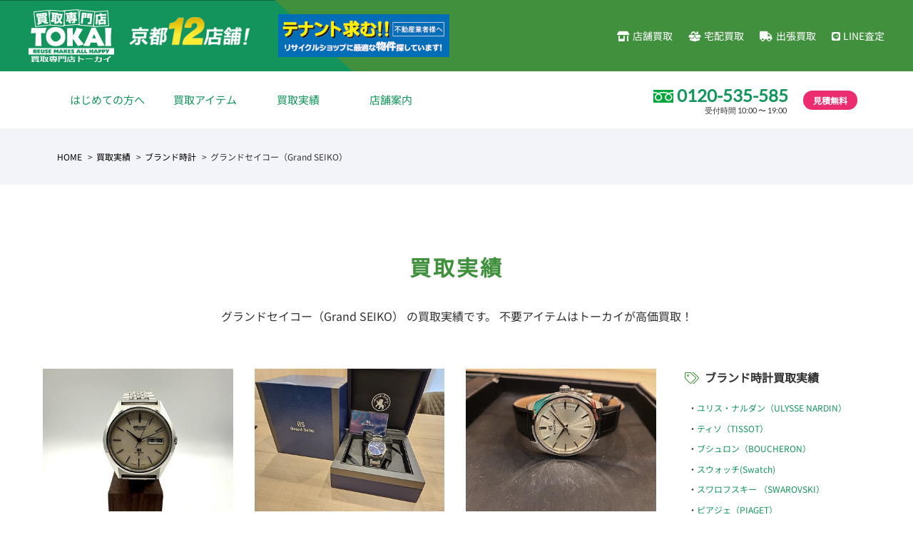

--- FILE ---
content_type: text/html; charset=UTF-8
request_url: https://www.tokai-kaitori.com/result_cat/grandseiko/
body_size: 10759
content:
<!DOCTYPE html>
<html lang="ja">

<head>

  <!-- Google tag (gtag.js) -->
  <script async src="https://www.googletagmanager.com/gtag/js?id=G-HTFQEP4SHS"></script>
  <script>
    window.dataLayer = window.dataLayer || [];

    function gtag() {
      dataLayer.push(arguments);
    }
    gtag('js', new Date());

    gtag('config', 'G-HTFQEP4SHS');
  </script>

  <!-- Google tag (gtag.js) -->
  <script async src="https://www.googletagmanager.com/gtag/js?id=UA-12895597-3"></script>
  <script>
    window.dataLayer = window.dataLayer || [];

    function gtag() {
      dataLayer.push(arguments);
    }
    gtag('js', new Date());

    gtag('config', 'UA-12895597-3');
  </script>

  <!--xserver-->
  <meta charset="utf-8">

      <meta name="viewport" content="width=1280, maximum-scale=1, user-scalable=yes">
  
  <title>グランドセイコー（Grand SEIKO） | 金・貴金属 プラチナ ブランド品の高価買取 京都NO.1のトーカイ</title>
<meta name='robots' content='max-image-preview:large' />
<link rel="alternate" type="application/rss+xml" title="金・貴金属 プラチナ ブランド品の高価買取 京都NO.1のトーカイ &raquo; グランドセイコー（Grand SEIKO） カテゴリー のフィード" href="https://www.tokai-kaitori.com/result_cat/grandseiko/feed/" />

<!-- SEO SIMPLE PACK 3.6.2 -->
<meta name="robots" content="noindex">
<meta name="description" content="カテゴリー「グランドセイコー（Grand SEIKO）」の一覧ページです。">
<meta name="keywords" content="無料査定,金券,チケット,買取,販売,金,プラチナ,ダイヤモンド,ブランド,衣類,スマホ,カメラ,きもの,腕時計,お酒,工具,ジュエリー,コスメ,香水,骨董,外貨,記念硬貨,年賀状,年賀ハガキ,京都,トーカイ">
<link rel="canonical" href="https://www.tokai-kaitori.com/result_cat/grandseiko/">
<meta property="og:locale" content="ja_JP">
<meta property="og:type" content="website">
<meta property="og:image" content="https://www.tokai-kaitori.com/wordpress/wp-content/uploads/2019/12/ogp.jpg">
<meta property="og:title" content="グランドセイコー（Grand SEIKO） | 金・貴金属 プラチナ ブランド品の高価買取 京都NO.1のトーカイ">
<meta property="og:description" content="カテゴリー「グランドセイコー（Grand SEIKO）」の一覧ページです。">
<meta property="og:url" content="https://www.tokai-kaitori.com/result_cat/grandseiko/">
<meta property="og:site_name" content="金・貴金属 プラチナ ブランド品の高価買取 京都NO.1のトーカイ">
<meta property="fb:app_id" content="158409674229179">
<meta name="twitter:card" content="summary_large_image">
<meta name="twitter:site" content="@tokai_kaitori">
<!-- / SEO SIMPLE PACK -->

<style id='wp-img-auto-sizes-contain-inline-css' type='text/css'>
img:is([sizes=auto i],[sizes^="auto," i]){contain-intrinsic-size:3000px 1500px}
/*# sourceURL=wp-img-auto-sizes-contain-inline-css */
</style>
<style id='wp-block-library-inline-css' type='text/css'>
:root{--wp-block-synced-color:#7a00df;--wp-block-synced-color--rgb:122,0,223;--wp-bound-block-color:var(--wp-block-synced-color);--wp-editor-canvas-background:#ddd;--wp-admin-theme-color:#007cba;--wp-admin-theme-color--rgb:0,124,186;--wp-admin-theme-color-darker-10:#006ba1;--wp-admin-theme-color-darker-10--rgb:0,107,160.5;--wp-admin-theme-color-darker-20:#005a87;--wp-admin-theme-color-darker-20--rgb:0,90,135;--wp-admin-border-width-focus:2px}@media (min-resolution:192dpi){:root{--wp-admin-border-width-focus:1.5px}}.wp-element-button{cursor:pointer}:root .has-very-light-gray-background-color{background-color:#eee}:root .has-very-dark-gray-background-color{background-color:#313131}:root .has-very-light-gray-color{color:#eee}:root .has-very-dark-gray-color{color:#313131}:root .has-vivid-green-cyan-to-vivid-cyan-blue-gradient-background{background:linear-gradient(135deg,#00d084,#0693e3)}:root .has-purple-crush-gradient-background{background:linear-gradient(135deg,#34e2e4,#4721fb 50%,#ab1dfe)}:root .has-hazy-dawn-gradient-background{background:linear-gradient(135deg,#faaca8,#dad0ec)}:root .has-subdued-olive-gradient-background{background:linear-gradient(135deg,#fafae1,#67a671)}:root .has-atomic-cream-gradient-background{background:linear-gradient(135deg,#fdd79a,#004a59)}:root .has-nightshade-gradient-background{background:linear-gradient(135deg,#330968,#31cdcf)}:root .has-midnight-gradient-background{background:linear-gradient(135deg,#020381,#2874fc)}:root{--wp--preset--font-size--normal:16px;--wp--preset--font-size--huge:42px}.has-regular-font-size{font-size:1em}.has-larger-font-size{font-size:2.625em}.has-normal-font-size{font-size:var(--wp--preset--font-size--normal)}.has-huge-font-size{font-size:var(--wp--preset--font-size--huge)}.has-text-align-center{text-align:center}.has-text-align-left{text-align:left}.has-text-align-right{text-align:right}.has-fit-text{white-space:nowrap!important}#end-resizable-editor-section{display:none}.aligncenter{clear:both}.items-justified-left{justify-content:flex-start}.items-justified-center{justify-content:center}.items-justified-right{justify-content:flex-end}.items-justified-space-between{justify-content:space-between}.screen-reader-text{border:0;clip-path:inset(50%);height:1px;margin:-1px;overflow:hidden;padding:0;position:absolute;width:1px;word-wrap:normal!important}.screen-reader-text:focus{background-color:#ddd;clip-path:none;color:#444;display:block;font-size:1em;height:auto;left:5px;line-height:normal;padding:15px 23px 14px;text-decoration:none;top:5px;width:auto;z-index:100000}html :where(.has-border-color){border-style:solid}html :where([style*=border-top-color]){border-top-style:solid}html :where([style*=border-right-color]){border-right-style:solid}html :where([style*=border-bottom-color]){border-bottom-style:solid}html :where([style*=border-left-color]){border-left-style:solid}html :where([style*=border-width]){border-style:solid}html :where([style*=border-top-width]){border-top-style:solid}html :where([style*=border-right-width]){border-right-style:solid}html :where([style*=border-bottom-width]){border-bottom-style:solid}html :where([style*=border-left-width]){border-left-style:solid}html :where(img[class*=wp-image-]){height:auto;max-width:100%}:where(figure){margin:0 0 1em}html :where(.is-position-sticky){--wp-admin--admin-bar--position-offset:var(--wp-admin--admin-bar--height,0px)}@media screen and (max-width:600px){html :where(.is-position-sticky){--wp-admin--admin-bar--position-offset:0px}}
.has-text-align-justify{text-align:justify;}

/*# sourceURL=wp-block-library-inline-css */
</style>
<style id='classic-theme-styles-inline-css' type='text/css'>
/*! This file is auto-generated */
.wp-block-button__link{color:#fff;background-color:#32373c;border-radius:9999px;box-shadow:none;text-decoration:none;padding:calc(.667em + 2px) calc(1.333em + 2px);font-size:1.125em}.wp-block-file__button{background:#32373c;color:#fff;text-decoration:none}
/*# sourceURL=/wp-includes/css/classic-themes.min.css */
</style>
<link rel='stylesheet' id='jetpack_css-css' href='https://www.tokai-kaitori.com/wordpress/wp-content/plugins/jetpack/css/jetpack.css?ver=9.8.3' type='text/css' media='all' />
<script type="text/javascript" src="https://www.tokai-kaitori.com/wordpress/wp-includes/js/jquery/jquery.min.js?ver=3.7.1" id="jquery-core-js"></script>
<script type="text/javascript" src="https://www.tokai-kaitori.com/wordpress/wp-includes/js/jquery/jquery-migrate.min.js?ver=3.4.1" id="jquery-migrate-js"></script>
<link rel="https://api.w.org/" href="https://www.tokai-kaitori.com/wp-json/" /><link rel="EditURI" type="application/rsd+xml" title="RSD" href="https://www.tokai-kaitori.com/wordpress/xmlrpc.php?rsd" />
<style type='text/css'>img#wpstats{display:none}</style>
		
  <script>
    FontAwesomeConfig = {
      searchPseudoElements: true
    };
  </script>
  <link rel="stylesheet" href="/css/all.min.css" crossorigin="anonymous">
  <link rel="shortcut icon" href="/favicon.ico">
  <link rel="stylesheet" href="/css/style.css?0119042">
  <link rel="stylesheet" href="/css/jquery.fancybox.min.css">
  <link rel="stylesheet" href="/css/slick.css">
  <script src="https://code.jquery.com/jquery-3.3.1.min.js" integrity="sha256-FgpCb/KJQlLNfOu91ta32o/NMZxltwRo8QtmkMRdAu8=" crossorigin="anonymous"></script>
  </head>

      <body id="result">
                <div class="l-wrapper">
            <header class="l-header">
              <a class="hamburger" href="#">
                <span></span>
                <span></span>
                <span></span>
              </a>
              <nav class="header__gnav gnav__wrap">
                <div class="sp_menu">
                  <ul class="sp_list_menu">
                    <li><a href="/beginner/">はじめての方へ</a></li>
                    <li>
                      <a href="/item/" class="sp_toggle">買取アイテム</a>
                      <ul>
                        <li><a href="/item/brand/">ブランド品</a></li>
                        <li><a href="/item/brand_accessories/">ブランド財布・小物</a></li>
                        <li><a href="/item/gold/">金・プラチナ</a></li>
                        <li><a href="/item/watch/">ブランド時計</a></li>
                        <li><a href="/item/jewelry/">ジュエリー</a></li>
                        <li><a href="/item/diamond/">ダイヤモンド</a></li>
                        <li><a href="/item/antique/">骨董品</a></li>
                        <li><a href="/item/alcohol/">お酒</a></li>
                        <li><a href="/item/mobile/">スマホ</a></li>
                        <li><a href="/item/camera/">カメラ</a></li>
                        <li><a href="/item/tool/">工具</a></li>
                        <li><a href="/item/coin/">記念硬貨</a></li>
                        <li><a href="/item/cosmetics/">コスメ・香水</a></li>
                        <li><a href="/item/brand_tableware/">ブランド食器</a></li>
                        <li><a href="/item/kimono/">きもの</a></li>
                        <li><a href="/item/ticket/">金券・チケット</a></li>
                      </ul>
                    </li>
                    <li>
                      <a href="/result/" class="sp_toggle">買取実績</a>
                      <ul>
                        <li><a href="/result_cat/brand/">ブランド品</a></li>
                        <li><a href="/result_cat/brand_accessories/">ブランド財布・小物</a></li>
                        <li><a href="/result_cat/gold/">金・プラチナ</a></li>
                        <li><a href="/result_cat/watch/">ブランド時計</a></li>
                        <li><a href="/result_cat/jewelry/">ジュエリー</a></li>
                        <li><a href="/result_cat/diamond/">ダイヤモンド</a></li>
                        <li><a href="/result_cat/antique/">骨董品</a></li>
                        <li><a href="/result_cat/alcohol/">お酒</a></li>
                        <li><a href="/result_cat/mobile/">スマホ</a></li>
                        <li><a href="/result_cat/camera/">カメラ</a></li>
                        <li><a href="/result_cat/tool/">工具</a></li>
                        <li><a href="/result_cat/coin/">記念硬貨</a></li>
                        <li><a href="/result_cat/cosmetics/">コスメ・香水</a></li>
                        <li><a href="/result_cat/brand_tableware/">ブランド食器</a></li>
                        <li><a href="/result_cat/kimono/">きもの</a></li>
                        <li><a href="/result_cat/ticket/">金券・チケット</a></li>
                      </ul>
                    </li>
                    <li>
                      <a href="/shop/" class="sp_toggle">店舗案内</a>
                      <ul class="shop">
                        <li><a href="https://www.tokai-kaitori.com/shop/shijokawaramachi-kaitori/">買取専門店TOKAI 四条河原町店</a></li>
                        <li><a href="https://www.tokai-kaitori.com/shop/aeonmall-kitaoji-kaitori/">買取専門店TOKAI イオンモール北大路店</a></li>
                        <li><a href="https://www.tokai-kaitori.com/shop/rokujizo/">六地蔵店</a></li>
                        <li><a href="https://www.tokai-kaitori.com/shop/rakuseine/">ラクセーヌ店</a></li>
                        <li><a href="https://www.tokai-kaitori.com/shop/shijo-kawaramachi/">四条河原町店（チケット専門店）</a></li>
                        <li><a href="https://www.tokai-kaitori.com/shop/sanjo-kawaramachi/">三条河原町店（チケット専門店）</a></li>
                        <li><a href="https://www.tokai-kaitori.com/shop/kyoto-station/">京都駅前店</a></li>
                        <li><a href="https://www.tokai-kaitori.com/shop/kyoto-tower/">京都タワー前店</a></li>
                        <li><a href="https://www.tokai-kaitori.com/shop/avanti/">アバンティ店</a></li>
                        <li><a href="https://www.tokai-kaitori.com/shop/yamashina/">山科駅前店</a></li>
                        <li><a href="https://www.tokai-kaitori.com/shop/enmachi/">円町店</a></li>
                        <li><a href="https://www.tokai-kaitori.com/shop/aeonmall-kitaoji/">イオンモール北大路店（チケット専門店）</a></li>
                      </ul>
                    </li>
                  </ul>
                  <ul class="sp_icon_menu">
                    <li><a href="/buy-shop/"><i class="fas fa-store-alt"></i>店舗買取</a></li>
                    <li><a href="/buy-delivery/"><i class="fas fa-box-full"></i>宅配買取</a></li>
                    <li><a href="/buy-home/"><i class="fas fa-truck"></i>出張買取</a></li>
                    <!-- <li><a href="/buy-mail/"><i class="fas fa-envelope"></i>メール査定</a></li> -->
                    <li><a href="/buy-line/"><i class="fab fa-line"></i>LINE査定</a></li>
                  </ul>
                </div>
              </nav>
              <div class="container-fluid">
                <div class="row header__gwrap">
                  <div class="header__logo"><a href="/"><img src="/images/header_logo.svg" alt="金・貴金属 プラチナ ブランド品の高価買取 京都NO.1のトーカイ"></a></div>
                  <!--<h1 class="header__description">貴金属・ブランド品・時計・高価買取</h1>-->
                  <div class="header__result"><img src="/images/header_result.png" alt="金・貴金属 プラチナ ブランド品の高価買取 京都NO.1のトーカイ"></div>
                  <div class="header__tenant"><a href="https://www.tokai-ticket.co.jp/location/" target="_blank"><img src="/images/header_tenant.png" alt="テナント募集"></a></div>
                  <nav class="header__gnav">
                    <ul>
                      <li><a href="/buy-shop/"><i class="fas fa-store-alt"></i>店舗買取</a></li>
                      <li><a href="/buy-delivery/"><i class="fas fa-box-full"></i>宅配買取</a></li>
                      <li><a href="/buy-home/"><i class="fas fa-truck"></i>出張買取</a></li>
                      <!-- <li><a href="/buy-mail/"><i class="fas fa-envelope"></i>メール査定</a></li> -->
                      <li><a href="/buy-line/"><i class="fab fa-line"></i>LINE査定</a></li>
                    </ul>
                  </nav>
                </div>
              </div>
              <div class="container">
                <div class="row header__swrap">
                  <nav class="header__snav">
                    <ul class="menu">
                      <li><a href="/beginner/">はじめての方へ</a></li>
                      <li class="menu__child">
                        <a href="/item/">買取アイテム</a>
                        <ul>
                          <li><a href="/item/brand/">ブランド品</a></li>
                          <li><a href="/item/brand_accessories/">ブランド財布・小物</a></li>
                          <li><a href="/item/gold/">金・プラチナ</a></li>
                          <li><a href="/item/watch/">ブランド時計</a></li>
                          <li><a href="/item/jewelry/">ジュエリー</a></li>
                          <li><a href="/item/diamond/">ダイヤモンド</a></li>
                          <li><a href="/item/antique/">骨董品</a></li>
                          <li><a href="/item/alcohol/">お酒</a></li>
                          <li><a href="/item/mobile/">スマホ</a></li>
                          <li><a href="/item/camera/">カメラ</a></li>
                          <li><a href="/item/tool/">工具</a></li>
                          <li><a href="/item/coin/">記念硬貨</a></li>
                          <li><a href="/item/cosmetics/">コスメ・香水</a></li>
                          <li><a href="/item/brand_tableware/">ブランド食器</a></li>
                          <li><a href="/item/kimono/">きもの</a></li>
                          <li><a href="/item/ticket/">金券・チケット</a></li>
                        </ul>
                      </li>
                      <li class="menu__child">
                        <a href="/result/">買取実績</a>
                        <ul>
                          <li><a href="/result_cat/brand/">ブランド品</a></li>
                          <li><a href="/result_cat/brand_accessories/">ブランド財布・小物</a></li>
                          <li><a href="/result_cat/gold/">金・プラチナ</a></li>
                          <li><a href="/result_cat/watch/">ブランド時計</a></li>
                          <li><a href="/result_cat/jewelry/">ジュエリー</a></li>
                          <li><a href="/result_cat/diamond/">ダイヤモンド</a></li>
                          <li><a href="/result_cat/antique/">骨董品</a></li>
                          <li><a href="/result_cat/alcohol/">お酒</a></li>
                          <li><a href="/result_cat/mobile/">スマホ</a></li>
                          <li><a href="/result_cat/camera/">カメラ</a></li>
                          <li><a href="/result_cat/tool/">工具</a></li>
                          <li><a href="/result_cat/coin/">記念硬貨</a></li>
                          <li><a href="/result_cat/cosmetics/">コスメ・香水</a></li>
                          <li><a href="/result_cat/brand_tableware/">ブランド食器</a></li>
                          <li><a href="/result_cat/kimono/">きもの</a></li>
                          <li><a href="/result_cat/ticket/">金券・チケット</a></li>
                        </ul>
                      </li>
                      <li class="menu__child">
                        <a href="/shop/">店舗案内</a>
                        <ul class="shop">
                                                                                                              <li><a href="https://www.tokai-kaitori.com/shop/shijokawaramachi-kaitori/">買取専門店TOKAI 四条河原町店</a></li>
                                                          <li><a href="https://www.tokai-kaitori.com/shop/aeonmall-kitaoji-kaitori/">買取専門店TOKAI イオンモール北大路店</a></li>
                                                          <li><a href="https://www.tokai-kaitori.com/shop/rokujizo/">六地蔵店</a></li>
                                                          <li><a href="https://www.tokai-kaitori.com/shop/rakusai-rakuseinu/">洛西ラクセーヌ店</a></li>
                                                          <li><a href="https://www.tokai-kaitori.com/shop/shijo-kawaramachi/">四条河原町店（チケット専門店）</a></li>
                                                          <li><a href="https://www.tokai-kaitori.com/shop/sanjo-kawaramachi/">三条河原町店（チケット専門店）</a></li>
                                                          <li><a href="https://www.tokai-kaitori.com/shop/kyoto-station/">京都駅前店</a></li>
                                                          <li><a href="https://www.tokai-kaitori.com/shop/kyoto-tower/">京都タワー前店</a></li>
                                                          <li><a href="https://www.tokai-kaitori.com/shop/avanti/">アバンティ店【臨時休業中】</a></li>
                                                          <li><a href="https://www.tokai-kaitori.com/shop/yamashina/">山科駅前店</a></li>
                                                          <li><a href="https://www.tokai-kaitori.com/shop/enmachi/">円町店</a></li>
                                                          <li><a href="https://www.tokai-kaitori.com/shop/aeonmall-kitaoji/">イオンモール北大路店（チケット専門店）</a></li>
                                                                              </ul>
                      </li>
                      <li style="display: none;"><a href="/column/">コラム</a></li>
                    </ul>
                  </nav>

                  <nav class="header__phone">
                    <div class="phone"><img src="/images/freedial.svg" alt="フリーダイヤル"><A href="tel:0120-535-585">0120-535-585</a> <span class="open">受付時間 10:00 〜 19:00</span></div>
                    <div class="estimate">見積無料</div>
                  </nav>

                </div>
              </div>
            </header>

            <!-- Global site tag (gtag.js) - Google Analytics -->
            <script async src="https://www.googletagmanager.com/gtag/js?id=UA-52577376-1"></script>
            <script>
              window.dataLayer = window.dataLayer || [];

              function gtag() {
                dataLayer.push(arguments);
              }
              gtag('js', new Date());

              gtag('config', 'UA-52577376-1');
            </script>

            <!-- header --><nav class="c-topicpath">
  <div class="container">
    <ul>
      <!-- Breadcrumb NavXT 7.5.0 -->
<li class="home"><span typeof="v:Breadcrumb"><a rel="v:url" property="v:title" title="Go to 金・貴金属 プラチナ ブランド品の高価買取 京都NO.1のトーカイ." href="https://www.tokai-kaitori.com" class="home">HOME</a></span></li>
<li class="archive post-result-archive"><span typeof="v:Breadcrumb"><a rel="v:url" property="v:title" title="Go to 買取実績." href="https://www.tokai-kaitori.com/result/">買取実績</a></span></li>
<li class="taxonomy result_cat"><span typeof="v:Breadcrumb"><a rel="v:url" property="v:title" title="Go to the ブランド時計 カテゴリー archives." href="https://www.tokai-kaitori.com/result_cat/watch/">ブランド時計</a></span></li>
<li class="archive taxonomy result_cat current-item"><span typeof="v:Breadcrumb"><span property="v:title">グランドセイコー（Grand SEIKO）</span></span></li>
    </ul>
  </div>
</nav>
<div class="container">
  <div class="row justify-content-center">
    <div class="col-lg-8 u-boxmargin--md">
      <h1 class="c-title--lg u-boxmargin--xs">買取実績</h1>
      <p class="c-lead">
                グランドセイコー（Grand SEIKO）        の買取実績です。
                不要アイテムはトーカイが高価買取！</p>
    </div>
  </div>
</div>
<div class="container">
  <div class="row row-60">
    <div class="col-lg-9 u-boxmargin--lg">
      <div class="row o-resultslist">
                        <div class="col-lg-4 col-6">
          <div class="inner">
            <figure class="photo"> <a href="https://www.tokai-kaitori.com/result/1049523/">
                            <img width="400" height="300" src="https://www.tokai-kaitori.com/wordpress/wp-content/uploads/2025/08/IMG_9414.jpg" class="attachment-600x400 size-600x400 wp-post-image" alt="" decoding="async" loading="lazy" />                            </a> </figure>
            <div class="text">
              <p class="date">
                2025年08月6日              </p>
              <h4><a href="https://www.tokai-kaitori.com/result/1049523/">
                【デッドストックの時計も買取ります】GRANDSEIKO/グランドセイコーのデイデイトをお買取りいたしました【西京区 時計 買取 洛西ラクセーヌ店】                </a></h4>
              <p class="cat"><a href="https://www.tokai-kaitori.com/result_cat/rakusai-rakuseinu/" rel="tag">洛西ラクセーヌ店</a> , <a href="https://www.tokai-kaitori.com/result_cat/shops/" rel="tag">店舗買取実績</a> , <a href="https://www.tokai-kaitori.com/result_cat/watch/" rel="tag">ブランド時計</a> , <a href="https://www.tokai-kaitori.com/result_cat/grandseiko/" rel="tag">グランドセイコー（Grand SEIKO）</a></p>
            </div>
          </div>
        </div>
                <div class="col-lg-4 col-6">
          <div class="inner">
            <figure class="photo"> <a href="https://www.tokai-kaitori.com/result/1045245/">
                            <img width="400" height="300" src="https://www.tokai-kaitori.com/wordpress/wp-content/uploads/2025/02/20250219_135308.jpg" class="attachment-600x400 size-600x400 wp-post-image" alt="" decoding="async" loading="lazy" />                            </a> </figure>
            <div class="text">
              <p class="date">
                2025年02月22日              </p>
              <h4><a href="https://www.tokai-kaitori.com/result/1045245/">
                時計好きのバイヤーが在中！時計のご相談お待ちしています！！Ｇrand Seikoの時計（ヘリテージ コレクション　9Fクオーツ（クォーツ）SBGX265）をお買取りいたしました【伏見新堀川店】                </a></h4>
              <p class="cat"><a href="https://www.tokai-kaitori.com/result_cat/shops/" rel="tag">店舗買取実績</a> , <a href="https://www.tokai-kaitori.com/result_cat/fushimi-shinhorikawa-kaitori/" rel="tag">買取専門店トーカイ 伏見新堀川店</a> , <a href="https://www.tokai-kaitori.com/result_cat/watch/" rel="tag">ブランド時計</a> , <a href="https://www.tokai-kaitori.com/result_cat/grandseiko/" rel="tag">グランドセイコー（Grand SEIKO）</a></p>
            </div>
          </div>
        </div>
                <div class="col-lg-4 col-6">
          <div class="inner">
            <figure class="photo"> <a href="https://www.tokai-kaitori.com/result/1043255/">
                            <img width="400" height="300" src="https://www.tokai-kaitori.com/wordpress/wp-content/uploads/2024/12/20241217_145735.jpg" class="attachment-600x400 size-600x400 wp-post-image" alt="" decoding="async" loading="lazy" />                            </a> </figure>
            <div class="text">
              <p class="date">
                2024年12月17日              </p>
              <h4><a href="https://www.tokai-kaitori.com/result/1043255/">
                Ｇrand Seikoの時計（グランドセイコー　Elegance Collection/エレガンス コレクション　９Ｆクォーツ（クオーツ） SBGX331）をお買取りいたしました【伏見新堀川店】                </a></h4>
              <p class="cat"><a href="https://www.tokai-kaitori.com/result_cat/shops/" rel="tag">店舗買取実績</a> , <a href="https://www.tokai-kaitori.com/result_cat/fushimi-shinhorikawa-kaitori/" rel="tag">買取専門店トーカイ 伏見新堀川店</a> , <a href="https://www.tokai-kaitori.com/result_cat/watch/" rel="tag">ブランド時計</a> , <a href="https://www.tokai-kaitori.com/result_cat/grandseiko/" rel="tag">グランドセイコー（Grand SEIKO）</a></p>
            </div>
          </div>
        </div>
                <div class="col-lg-4 col-6">
          <div class="inner">
            <figure class="photo"> <a href="https://www.tokai-kaitori.com/result/1036939/">
                            <img width="400" height="300" src="https://www.tokai-kaitori.com/wordpress/wp-content/uploads/2024/06/1b9310ded6e80e80946594ee7b52940b.jpg" class="attachment-600x400 size-600x400 wp-post-image" alt="" decoding="async" loading="lazy" />                            </a> </figure>
            <div class="text">
              <p class="date">
                2024年06月24日              </p>
              <h4><a href="https://www.tokai-kaitori.com/result/1036939/">
                グランドセイコー SBGV221をお買取りしました！【イオンモール北大路2階】                </a></h4>
              <p class="cat"><a href="https://www.tokai-kaitori.com/result_cat/aeonmall-kitaoji-kaitori/" rel="tag">買取専門店トーカイ イオンモール北大路店</a> , <a href="https://www.tokai-kaitori.com/result_cat/watch/" rel="tag">ブランド時計</a> , <a href="https://www.tokai-kaitori.com/result_cat/grandseiko/" rel="tag">グランドセイコー（Grand SEIKO）</a></p>
            </div>
          </div>
        </div>
                <div class="col-lg-4 col-6">
          <div class="inner">
            <figure class="photo"> <a href="https://www.tokai-kaitori.com/result/1036222/">
                            <img width="400" height="300" src="https://www.tokai-kaitori.com/wordpress/wp-content/uploads/2024/05/s-DSC_2464.jpg" class="attachment-600x400 size-600x400 wp-post-image" alt="" decoding="async" loading="lazy" />                            </a> </figure>
            <div class="text">
              <p class="date">
                2024年05月23日              </p>
              <h4><a href="https://www.tokai-kaitori.com/result/1036222/">
                グランドセイコー　お買取りしました！【買取専門店TOKAI四条河原町店】                </a></h4>
              <p class="cat"><a href="https://www.tokai-kaitori.com/result_cat/shijokawaramachi-kaitori/" rel="tag">買取専門店トーカイ 四条河原町店</a> , <a href="https://www.tokai-kaitori.com/result_cat/watch/" rel="tag">ブランド時計</a> , <a href="https://www.tokai-kaitori.com/result_cat/grandseiko/" rel="tag">グランドセイコー（Grand SEIKO）</a></p>
            </div>
          </div>
        </div>
                <div class="col-lg-4 col-6">
          <div class="inner">
            <figure class="photo"> <a href="https://www.tokai-kaitori.com/result/1035547/">
                            <img width="400" height="300" src="https://www.tokai-kaitori.com/wordpress/wp-content/uploads/2024/05/IMG_5651.jpg" class="attachment-600x400 size-600x400 wp-post-image" alt="" decoding="async" loading="lazy" />                            </a> </figure>
            <div class="text">
              <p class="date">
                2024年05月5日              </p>
              <h4><a href="https://www.tokai-kaitori.com/result/1035547/">
                Grand Seiko/グランドセイコーのヘリテージコレクション/SBGP009をお売り頂きました【ラクセーヌ店】                </a></h4>
              <p class="cat"><a href="https://www.tokai-kaitori.com/result_cat/shops/" rel="tag">店舗買取実績</a> , <a href="https://www.tokai-kaitori.com/result_cat/rakusai-rakuseinu/" rel="tag">洛西ラクセーヌ店</a> , <a href="https://www.tokai-kaitori.com/result_cat/watch/" rel="tag">ブランド時計</a> , <a href="https://www.tokai-kaitori.com/result_cat/grandseiko/" rel="tag">グランドセイコー（Grand SEIKO）</a></p>
            </div>
          </div>
        </div>
                <div class="col-lg-4 col-6">
          <div class="inner">
            <figure class="photo"> <a href="https://www.tokai-kaitori.com/result/1029568/">
                            <img width="400" height="300" src="https://www.tokai-kaitori.com/wordpress/wp-content/uploads/2023/10/20231005_162248.jpg" class="attachment-600x400 size-600x400 wp-post-image" alt="" decoding="async" loading="lazy" />                            </a> </figure>
            <div class="text">
              <p class="date">
                2023年10月14日              </p>
              <h4><a href="https://www.tokai-kaitori.com/result/1029568/">
                グランドセイコーの時計をお売りいただきました！【京都駅前店】                </a></h4>
              <p class="cat"><a href="https://www.tokai-kaitori.com/result_cat/watch/" rel="tag">ブランド時計</a> , <a href="https://www.tokai-kaitori.com/result_cat/kyoto-station/" rel="tag">京都駅前店</a> , <a href="https://www.tokai-kaitori.com/result_cat/grandseiko/" rel="tag">グランドセイコー（Grand SEIKO）</a></p>
            </div>
          </div>
        </div>
                <div class="col-lg-4 col-6">
          <div class="inner">
            <figure class="photo"> <a href="https://www.tokai-kaitori.com/result/1014784/">
                            <img width="400" height="300" src="https://www.tokai-kaitori.com/wordpress/wp-content/uploads/2021/10/IMG_3251.jpg" class="attachment-600x400 size-600x400 wp-post-image" alt="" decoding="async" loading="lazy" />                            </a> </figure>
            <div class="text">
              <p class="date">
                2021年10月19日              </p>
              <h4><a href="https://www.tokai-kaitori.com/result/1014784/">
                グランドセイコーの買取はお任せください！【円町店】                </a></h4>
              <p class="cat"><a href="https://www.tokai-kaitori.com/result_cat/watch/" rel="tag">ブランド時計</a> , <a href="https://www.tokai-kaitori.com/result_cat/grandseiko/" rel="tag">グランドセイコー（Grand SEIKO）</a> , <a href="https://www.tokai-kaitori.com/result_cat/enmachi/" rel="tag">円町店</a></p>
            </div>
          </div>
        </div>
                <div class="col-lg-4 col-6">
          <div class="inner">
            <figure class="photo"> <a href="https://www.tokai-kaitori.com/result/1012682/">
                            <img width="400" height="300" src="https://www.tokai-kaitori.com/wordpress/wp-content/uploads/2021/07/IMG_7852.jpg" class="attachment-600x400 size-600x400 wp-post-image" alt="スプリングドライブ" decoding="async" loading="lazy" />                            </a> </figure>
            <div class="text">
              <p class="date">
                2021年07月19日              </p>
              <h4><a href="https://www.tokai-kaitori.com/result/1012682/">
                グランドセイコー スプリングドライブ 高価買取中！【山科駅前店】                </a></h4>
              <p class="cat"><a href="https://www.tokai-kaitori.com/result_cat/watch/" rel="tag">ブランド時計</a> , <a href="https://www.tokai-kaitori.com/result_cat/grandseiko/" rel="tag">グランドセイコー（Grand SEIKO）</a> , <a href="https://www.tokai-kaitori.com/result_cat/yamashina/" rel="tag">山科駅前店</a></p>
            </div>
          </div>
        </div>
                <div class="col-lg-4 col-6">
          <div class="inner">
            <figure class="photo"> <a href="https://www.tokai-kaitori.com/result/1006000/">
                            <img width="400" height="300" src="https://www.tokai-kaitori.com/wordpress/wp-content/uploads/2020/10/s-sp.jpg" class="attachment-600x400 size-600x400 wp-post-image" alt="" decoding="async" loading="lazy" />                            </a> </figure>
            <div class="text">
              <p class="date">
                2021年01月3日              </p>
              <h4><a href="https://www.tokai-kaitori.com/result/1006000/">
                グランドセイコー　スプリングドライブを売却したい！という方、お見積りだけでも大歓迎です！　三条河原町店                </a></h4>
              <p class="cat"><a href="https://www.tokai-kaitori.com/result_cat/watch/" rel="tag">ブランド時計</a> , <a href="https://www.tokai-kaitori.com/result_cat/sanjo-kawaramachi/" rel="tag">三条河原町店</a> , <a href="https://www.tokai-kaitori.com/result_cat/grandseiko/" rel="tag">グランドセイコー（Grand SEIKO）</a></p>
            </div>
          </div>
        </div>
                <div class="col-lg-4 col-6">
          <div class="inner">
            <figure class="photo"> <a href="https://www.tokai-kaitori.com/result/1005456/">
                            <img width="400" height="300" src="https://www.tokai-kaitori.com/wordpress/wp-content/uploads/2020/10/s-20200911_114740.jpg" class="attachment-600x400 size-600x400 wp-post-image" alt="" decoding="async" loading="lazy" />                            </a> </figure>
            <div class="text">
              <p class="date">
                2021年01月1日              </p>
              <h4><a href="https://www.tokai-kaitori.com/result/1005456/">
                グランドセイコーは機械式だけではありません！クォーツ時計の買取価格も今高いです！　三条河原町店                </a></h4>
              <p class="cat"><a href="https://www.tokai-kaitori.com/result_cat/watch/" rel="tag">ブランド時計</a> , <a href="https://www.tokai-kaitori.com/result_cat/sanjo-kawaramachi/" rel="tag">三条河原町店</a> , <a href="https://www.tokai-kaitori.com/result_cat/grandseiko/" rel="tag">グランドセイコー（Grand SEIKO）</a></p>
            </div>
          </div>
        </div>
                <div class="col-lg-4 col-6">
          <div class="inner">
            <figure class="photo"> <a href="https://www.tokai-kaitori.com/result/1002946/">
                            <img width="400" height="300" src="https://www.tokai-kaitori.com/wordpress/wp-content/uploads/2020/05/IMG_2891.jpg" class="attachment-600x400 size-600x400 wp-post-image" alt="" decoding="async" loading="lazy" />                            </a> </figure>
            <div class="text">
              <p class="date">
                2020年05月12日              </p>
              <h4><a href="https://www.tokai-kaitori.com/result/1002946/">
                ブランド時計は状態が悪くても買い取りできる！？　アバンティ                </a></h4>
              <p class="cat"><a href="https://www.tokai-kaitori.com/result_cat/watch/" rel="tag">ブランド時計</a> , <a href="https://www.tokai-kaitori.com/result_cat/avanti/" rel="tag">アバンティ店</a> , <a href="https://www.tokai-kaitori.com/result_cat/grandseiko/" rel="tag">グランドセイコー（Grand SEIKO）</a> , <a href="https://www.tokai-kaitori.com/result_cat/seiko/" rel="tag">セイコー（SEIKO）</a></p>
            </div>
          </div>
        </div>
                      </div>
      <div class="row">
        <nav class="c-pagination">
          <div class="c-pagination"><span class="current">1</span><a href="https://www.tokai-kaitori.com/result_cat/grandseiko/page/2/" class="numbers">2</a><a class="next" href="https://www.tokai-kaitori.com/result_cat/grandseiko/page/2/"><i class="far fa-chevron-right"></i></a></div>
        </nav>
        <!-- c-pagination --> 
      </div>
    </div>
    <div class="col-lg-3 u-boxmargin--lg">
      <section class="o-submenu">



  <h3><i class="fal fa-tags"></i>ブランド時計買取実績</h3>
<nav>
  <ul>
  	<li class="cat-item cat-item-363"><a href="https://www.tokai-kaitori.com/result_cat/%e3%83%a6%e3%83%aa%e3%82%b9%e3%83%bb%e3%83%8a%e3%83%ab%e3%83%80%e3%83%b3%ef%bc%88ulysse-nardin%ef%bc%89/">ユリス・ナルダン（ULYSSE NARDIN）</a>
</li>
	<li class="cat-item cat-item-369"><a href="https://www.tokai-kaitori.com/result_cat/%e3%83%86%e3%82%a3%e3%82%bd%ef%bc%88tissot%ef%bc%89/">ティソ（TISSOT）</a>
</li>
	<li class="cat-item cat-item-329"><a href="https://www.tokai-kaitori.com/result_cat/%e3%83%96%e3%82%b7%e3%83%a5%e3%83%ad%e3%83%b3%ef%bc%88boucheron%ef%bc%89/">ブシュロン（BOUCHERON）</a>
</li>
	<li class="cat-item cat-item-330"><a href="https://www.tokai-kaitori.com/result_cat/%e3%82%b9%e3%82%a6%e3%82%a9%e3%83%83%e3%83%81swatch/">スウォッチ(Swatch)</a>
</li>
	<li class="cat-item cat-item-353"><a href="https://www.tokai-kaitori.com/result_cat/%e3%82%b9%e3%83%af%e3%83%ad%e3%83%95%e3%82%b9%e3%82%ad%e3%83%bc-%ef%bc%88swarovski%ef%bc%89/">スワロフスキー （SWAROVSKI）</a>
</li>
	<li class="cat-item cat-item-356"><a href="https://www.tokai-kaitori.com/result_cat/%e3%83%94%e3%82%a2%e3%82%b8%e3%82%a7%ef%bc%88piaget%ef%bc%89/">ピアジェ（PIAGET）</a>
</li>
	<li class="cat-item cat-item-357"><a href="https://www.tokai-kaitori.com/result_cat/%e3%82%b8%e3%83%b3sinn/">ジン(Sinn)</a>
</li>
	<li class="cat-item cat-item-358"><a href="https://www.tokai-kaitori.com/result_cat/%e3%83%95%e3%82%a7%e3%83%b3%e3%83%87%e3%82%a3%ef%bc%88fendi%ef%bc%89/">フェンディ（FENDI）</a>
</li>
	<li class="cat-item cat-item-359"><a href="https://www.tokai-kaitori.com/result_cat/%e3%83%96%e3%83%ac%e3%82%b2breguet/">ブレゲ(Breguet)</a>
</li>
	<li class="cat-item cat-item-360"><a href="https://www.tokai-kaitori.com/result_cat/%e3%82%b8%e3%82%a7%e3%83%a9%e3%83%ab%e3%83%89%e3%82%b8%e3%82%a7%e3%83%b3%e3%82%bf%ef%bc%88g/">ジェラルドジェンタ（Gerald Genta）</a>
</li>
	<li class="cat-item cat-item-11"><a href="https://www.tokai-kaitori.com/result_cat/rolex/">ロレックス（ROLEX）</a>
</li>
	<li class="cat-item cat-item-10"><a href="https://www.tokai-kaitori.com/result_cat/omega/">オメガ（OMEGA）</a>
</li>
	<li class="cat-item cat-item-56"><a href="https://www.tokai-kaitori.com/result_cat/tagheuer/">タグ・ホイヤー（TAG Heuer）</a>
</li>
	<li class="cat-item cat-item-63"><a href="https://www.tokai-kaitori.com/result_cat/iwc/">インターナショナル・ウオッチ・カンパニー（IWC）</a>
</li>
	<li class="cat-item cat-item-190 current-cat"><a aria-current="page" href="https://www.tokai-kaitori.com/result_cat/grandseiko/">グランドセイコー（Grand SEIKO）</a>
</li>
	<li class="cat-item cat-item-228"><a href="https://www.tokai-kaitori.com/result_cat/breitling/">ブライトリング（BREITLING）</a>
</li>
	<li class="cat-item cat-item-196"><a href="https://www.tokai-kaitori.com/result_cat/hublot/">ウブロ（HUBLOT）</a>
</li>
	<li class="cat-item cat-item-148"><a href="https://www.tokai-kaitori.com/result_cat/officinepanerai/">オフィチーネ・パネライ（OFFICINE PANERAI）</a>
</li>
	<li class="cat-item cat-item-168"><a href="https://www.tokai-kaitori.com/result_cat/tudor/">チュードル（Tudor）</a>
</li>
	<li class="cat-item cat-item-178"><a href="https://www.tokai-kaitori.com/result_cat/audemarspige/">オーデマ・ピゲ（AUDEMARS PIGUET）</a>
</li>
	<li class="cat-item cat-item-104"><a href="https://www.tokai-kaitori.com/result_cat/patekphilippe/">パテックフィリップ（PATEK PHILIPPE）</a>
</li>
	<li class="cat-item cat-item-128"><a href="https://www.tokai-kaitori.com/result_cat/vacheronconstantin/">ヴァシュロン・コンスタンタン（Vacheron Constantin）</a>
</li>
	<li class="cat-item cat-item-195"><a href="https://www.tokai-kaitori.com/result_cat/franckmuller/">フランク・ミュラー（FRANCK MULLER）</a>
</li>
	<li class="cat-item cat-item-137"><a href="https://www.tokai-kaitori.com/result_cat/chopard-watch/">ショパール（Chopard）</a>
</li>
	<li class="cat-item cat-item-95"><a href="https://www.tokai-kaitori.com/result_cat/frederiqueconstant/">フレデリックコンスタント（FREDERIQUE CONSTANT）</a>
</li>
	<li class="cat-item cat-item-73"><a href="https://www.tokai-kaitori.com/result_cat/jaegerlecoultre/">ジャガールクルト（JAEGER-LECOULTRE）</a>
</li>
	<li class="cat-item cat-item-247"><a href="https://www.tokai-kaitori.com/result_cat/%e3%83%a2%e3%83%b3%e3%83%96%e3%83%a9%e3%83%b3%ef%bc%88montblanc/">モンブラン（MONTBLANC)</a>
</li>
	<li class="cat-item cat-item-241"><a href="https://www.tokai-kaitori.com/result_cat/charriol/">シャリオール（CHARRIOL）</a>
</li>
	<li class="cat-item cat-item-134"><a href="https://www.tokai-kaitori.com/result_cat/girardperregaux/">ジラール・ペルゴ（GIRARD-PERREGAUX）</a>
</li>
	<li class="cat-item cat-item-206"><a href="https://www.tokai-kaitori.com/result_cat/hamilton/">ハミルトン（Hamilton）</a>
</li>
	<li class="cat-item cat-item-176"><a href="https://www.tokai-kaitori.com/result_cat/chanel-watch/">シャネル（CHANEL）</a>
</li>
	<li class="cat-item cat-item-189"><a href="https://www.tokai-kaitori.com/result_cat/longines/">ロンジン（LONGINES）</a>
</li>
	<li class="cat-item cat-item-242"><a href="https://www.tokai-kaitori.com/result_cat/%e3%83%9c%e3%83%bc%e3%83%a0%ef%bc%86%e3%83%a1%e3%83%ab%e3%82%b7%e3%82%a7%ef%bc%88baume%ef%bc%86mercier%ef%bc%89/">ボーム＆メルシェ（BAUME＆MERCIER）</a>
</li>
	<li class="cat-item cat-item-202"><a href="https://www.tokai-kaitori.com/result_cat/edifice/">エディフィス（EDIFICE）</a>
</li>
	<li class="cat-item cat-item-187"><a href="https://www.tokai-kaitori.com/result_cat/ebel/">エベル（EBEL）</a>
</li>
	<li class="cat-item cat-item-213"><a href="https://www.tokai-kaitori.com/result_cat/enicar/">エニカ（ENICAR）</a>
</li>
	<li class="cat-item cat-item-179"><a href="https://www.tokai-kaitori.com/result_cat/campanola/">カンパノラ（CAMPANOLA）</a>
</li>
	<li class="cat-item cat-item-19"><a href="https://www.tokai-kaitori.com/result_cat/cartier-watch/">カルティエ（Cartier）</a>
</li>
	<li class="cat-item cat-item-66"><a href="https://www.tokai-kaitori.com/result_cat/corum/">コルム（CORUM）</a>
</li>
	<li class="cat-item cat-item-49"><a href="https://www.tokai-kaitori.com/result_cat/bvlgari-watch/">ブルガリ（BVLGARI）</a>
</li>
	<li class="cat-item cat-item-311"><a href="https://www.tokai-kaitori.com/result_cat/louisvuitton-watch/">ルイ・ヴィトン（LOUIS VUITTON）</a>
</li>
	<li class="cat-item cat-item-231"><a href="https://www.tokai-kaitori.com/result_cat/gucci-watch/">グッチ（GUCCI）</a>
</li>
	<li class="cat-item cat-item-310"><a href="https://www.tokai-kaitori.com/result_cat/tiffanyco-watch/">ティファニー（TIFFANY&amp;Co）</a>
</li>
	<li class="cat-item cat-item-205"><a href="https://www.tokai-kaitori.com/result_cat/hermes-watch/">エルメス（HERMES）</a>
</li>
	<li class="cat-item cat-item-215"><a href="https://www.tokai-kaitori.com/result_cat/sarcar/">サーカ（SARCAR）</a>
</li>
	<li class="cat-item cat-item-234"><a href="https://www.tokai-kaitori.com/result_cat/blancpain/">ブランパン（BLANCPAIN）</a>
</li>
	<li class="cat-item cat-item-151"><a href="https://www.tokai-kaitori.com/result_cat/gagamilano/">ガガミラノ（GaGaMILANO）</a>
</li>
	<li class="cat-item cat-item-84"><a href="https://www.tokai-kaitori.com/result_cat/ballwatch/">ボール・ウォッチ（BALL Watch）</a>
</li>
	<li class="cat-item cat-item-55"><a href="https://www.tokai-kaitori.com/result_cat/paulsmith-watch/">ポール・スミス(Paul Smith)</a>
</li>
	<li class="cat-item cat-item-233"><a href="https://www.tokai-kaitori.com/result_cat/zeppelin/">ツェッペリン（ZEPPELIN）</a>
</li>
	<li class="cat-item cat-item-57"><a href="https://www.tokai-kaitori.com/result_cat/universalgeneve/">ユニバーサル・ジュネーブ (Universal Genève)</a>
</li>
	<li class="cat-item cat-item-58"><a href="https://www.tokai-kaitori.com/result_cat/seiko/">セイコー（SEIKO）</a>
</li>
	<li class="cat-item cat-item-188"><a href="https://www.tokai-kaitori.com/result_cat/citizen/">シチズン（CITIZEN）</a>
</li>
	<li class="cat-item cat-item-47"><a href="https://www.tokai-kaitori.com/result_cat/gshock/">Gショック（G-SHOCK）</a>
</li>
	<li class="cat-item cat-item-230"><a href="https://www.tokai-kaitori.com/result_cat/casio-watch/">カシオ（CASIO）</a>
</li>
  </ul>
</nav>



  <h3><i class="fal fa-tags"></i>ジャンル別買取実績</h3>
  <nav>
    <ul>
      	<li class="cat-item cat-item-5"><a href="https://www.tokai-kaitori.com/result_cat/brand/">ブランド品</a>
</li>
	<li class="cat-item cat-item-251"><a href="https://www.tokai-kaitori.com/result_cat/brand_accessories/">ブランド財布･小物</a>
</li>
	<li class="cat-item cat-item-12"><a href="https://www.tokai-kaitori.com/result_cat/gold/">金・プラチナ</a>
</li>
	<li class="cat-item cat-item-9 current-cat-parent current-cat-ancestor"><a href="https://www.tokai-kaitori.com/result_cat/watch/">ブランド時計</a>
</li>
	<li class="cat-item cat-item-13"><a href="https://www.tokai-kaitori.com/result_cat/jewelry/">ジュエリー</a>
</li>
	<li class="cat-item cat-item-309"><a href="https://www.tokai-kaitori.com/result_cat/diamond-2/">ダイヤモンド</a>
</li>
	<li class="cat-item cat-item-8"><a href="https://www.tokai-kaitori.com/result_cat/ticket/">金券チケット</a>
</li>
	<li class="cat-item cat-item-14"><a href="https://www.tokai-kaitori.com/result_cat/mobile/">スマホ</a>
</li>
	<li class="cat-item cat-item-86"><a href="https://www.tokai-kaitori.com/result_cat/alcohol/">お酒</a>
</li>
	<li class="cat-item cat-item-87"><a href="https://www.tokai-kaitori.com/result_cat/tool/">工具</a>
</li>
	<li class="cat-item cat-item-88"><a href="https://www.tokai-kaitori.com/result_cat/old_coin/">記念硬貨</a>
</li>
	<li class="cat-item cat-item-227"><a href="https://www.tokai-kaitori.com/result_cat/antique/">骨董品</a>
</li>
	<li class="cat-item cat-item-313"><a href="https://www.tokai-kaitori.com/result_cat/camera/">カメラ</a>
</li>
	<li class="cat-item cat-item-317"><a href="https://www.tokai-kaitori.com/result_cat/brand_tableware/">ブランド食器</a>
</li>
	<li class="cat-item cat-item-318"><a href="https://www.tokai-kaitori.com/result_cat/kimono/">きもの</a>
</li>
	<li class="cat-item cat-item-316"><a href="https://www.tokai-kaitori.com/result_cat/cosmetics/">コスメ・香水</a>
</li>
	<li class="cat-item cat-item-43"><a href="https://www.tokai-kaitori.com/result_cat/others/">その他</a>
</li>
    </ul>
  </nav>
</section>
      <!-- o-submenu --> 
    </div>
  </div>
</div>

<section class="c-buycat__wrap">
	<div class="container">
		<div class="row c-buycat">
			<div class="col-lg-6 col-12">
				<a href="/item/">
					<div class="text">
						<div class="bnr_tit">買取アイテム</div>
						<p>トーカイだからできる買取ジャンルの多さ！<br>様々なジャンルのお品物の買取をしています!</p>
					</div>
					<figure class="photo"><img src="/images/footmenu_buycat.jpg" alt="買取アイテム"></figure>
				</a>
			</div>
			<div class="col-lg-6 col-12">
				<a href="/shop/">
					<div class="text">
						<div class="bnr_tit">店舗一覧</div>
						<p>トーカイは京都を中心に12店舗を展開。<br>全店舗が駅前や駅チカでとても便利です！</p>
					</div>
					<figure class="photo"><img src="/images/footmenu_shop.jpg" alt="店舗一覧"></figure>
				</a>
			</div>
		</div>
	</div>
</section>
<!-- c-buycat__wrap -->

<footer class="l-footer">
	<div class="container">
		<div class="row">
			<div class="col-lg-2 col-6">
				<nav class="footer__nav">
					<p class="ft_list_tit">買取アイテム</p>
					<ul>
						<li><a href="/item/brand/">ブランド品</a></li>
						<li><a href="/item/brand_accessories/">ブランド財布・小物</a></li>
						<li><a href="/item/gold/">金・プラチナ</a></li>
						<li><a href="/item/watch/">ブランド時計</a></li>
						<li><a href="/item/jewelry/">ジュエリー</a></li>
						<li><a href="/item/diamond/">ダイヤモンド</a></li>
						<li><a href="/item/antique/">骨董品</a></li>
						<li><a href="/item/alcohol/">お酒</a></li>
						<li><a href="/item/mobile/">スマートフォン</a></li>
						<li><a href="/item/camera/">カメラ</a></li>
						<li><a href="/item/tool/">工具</a></li>
						<li><a href="/item/coin/">記念硬貨</a></li>
						<li><a href="/item/cosmetics/">コスメ・香水</a></li>
						<li><a href="/item/brand_tableware/">ブランド食器</a></li>
						<li><a href="/item/kimono/">きもの</a></li>
						<li><a href="/item/ticket/">金券・チケット</a></li>
					</ul>
				</nav>
			</div>
			<div class="col-lg-2 col-6">
				<nav class="footer__nav">
					<p class="ft_list_tit">買取実績</p>
					<ul>
						<li><a href="/result/">買取実績一覧</a></li>
					</ul>
					<p class="ft_list_tit">買取ガイド</p>
					<ul>
						<li><a href="/beginner/">はじめての方へ</a></li>
						<li><a href="/buy-shop/">店舗買取</a></li>
						<li><a href="/buy-delivery/">宅配買取</a></li>
						<li><a href="/buy-home/">出張買取</a></li>
						<!-- <li><a href="/buy-mail/">メール査定</a></li> -->
						<li><a href="/buy-line/">LINE査定</a></li>
					</ul>
				</nav>
			</div>
			<div class="col-lg-2 col-6">
				<nav class="footer__nav">
					<p class="ft_list_tit">企業情報</p>
					<ul>
						<li><a href="/company/">会社概要</a></li>
						<li><a href="/shop/">店舗案内</a></li>
						<li style="display: none;"><a href="/column/">コラム</a></li>
						<li><a href="/privacy/">プライバシーポリシー</a></li>
						<li><a href="/sitemap/">サイトマップ</a></li>
						<li><a href="/inquiry/">お問い合わせ</a></li>
					</ul>
				</nav>
			</div>
			<div class="col-lg-3 sp_ft_bg">
				<p class="ft_group_tit">グループ店舗</p>
				<nav class="footer__banner">
					<ul>
						<li>
							<a href="https://www.tokai-ticket.co.jp/" target="_blank">チケットショップトーカイ</a>
							<a href="https://www.tokai-ticket.co.jp/" target="_blank">
								<figure><img src="/images/footer_bnr_tokai.png" alt="チケットショップトーカイ”"></figure>
							</a>
						</li>
						<li>
							<a href="https://tokai-mobile.com/" target="_blank">スマホ買取修理専門店トーカイモバイル</a>
							<a href="https://tokai-mobile.com/" target="_blank">
								<figure><img src="/images/footer_bnr_mobile.png" alt="スマホ買取修理専門店トーカイモバイル”"></figure>
							</a>
						</li>
						<li>
							<a href="https://bigmoon-kyoto.com/" target="_blank">ブランド時計専門店ビッグムーン京都</a>
							<a href="https://bigmoon-kyoto.com/" target="_blank">
								<figure><img src="/images/footer_bnr_bmk.png" alt="ブランド時計専門店ビッグムーン京都”"></figure>
							</a>
						</li>
						<li>
							<a href="https://www.e-bigmoon.com/" target="_blank">◾︎グループ会社◾︎（名古屋市大須）<br>ブランド時計専門店ビッグムーン</a>
							<a href="https://www.e-bigmoon.com/" target="_blank">
								<figure><img src="/images/footer_bnr_bigmoon.png" alt="ブランド時計専門店ビッグムーン"></figure>
							</a>
						</li>
					</ul>
				</nav>
			</div>
			<div class="col-lg-3">
				<div class="footer__copyright">
					<p class="ft_logo"><img src="/images/footer_logo.svg" alt="株式会社トーカイ"></p>
					<p>京都府公安員会許可 第611079610002号<br>
						©TOKAI. All Rights Reserved...</p>
				</div>
				<div class="footer__social">
					<ul>
						<li>
							<a href="https://www.facebook.com/TOKAIKYOTO/" target="_blank"><i class="fab fa-facebook"></i>公式Facebook</a>
						</li>
						<li>
							<a href="https://www.instagram.com/tokai_rokujizo/" target="_blank"><i class="fab fa-instagram "></i>公式Instagram</a>
						</li>
					</ul>
				</div>
			</div>
		</div>
	</div>
</footer>
<!-- l-footer -->


<!--<script src="/js/slick.min.js"></script>-->
<script src="/js/slick.js"></script>
<script src="/js/jquery.fancybox.min.js"></script>
<script src="/js/scripts.js??011904"></script>

<script>
	$(function() {
		$(".sp_toggle").on("click", function() {
			$(this).toggleClass("active");
			$(this).next().toggleClass("active");
			return false;
		})
	})
</script>

</div>
<!-- l-wrapper -->

</body>

</html>

--- FILE ---
content_type: image/svg+xml
request_url: https://www.tokai-kaitori.com/images/header_logo.svg
body_size: 5481
content:
<?xml version="1.0" encoding="UTF-8"?>
<svg id="_レイヤー_1" data-name="レイヤー_1" xmlns="http://www.w3.org/2000/svg" viewBox="0 0 107.99 67.23">
  <defs>
    <style>
      .cls-1 {
        fill: #fff;
      }
    </style>
  </defs>
  <path class="cls-1" d="M8.54,46.54l.47-16.42-5.88.42v-.73c0-.99.07-2.01.21-3.07.07-.99.26-2.06.55-3.22l5.25.21,3.48.07,4.4-.06,5.64-.27c-.38,1.17-.72,2.38-1.03,3.63-.11.42-.24.96-.37,1.63-.15.66-.26,1.24-.36,1.74l-5.11-.2.6,16.26h-7.85Z"/>
  <path class="cls-1" d="M48.6,46.54l.17-5.88.03-4.03-.06-5.37c0-.74-.02-1.55-.07-2.45-.1-2.29-.16-3.84-.16-4.66l7.26-.35.1,4.62.13,4.13h.84c.72-1.45,1.41-2.93,2.07-4.45.59-1.32,1.19-2.87,1.8-4.63l7.82,1.83c-1.01,1.48-1.98,3.02-2.91,4.64-.71,1.25-1.27,2.26-1.7,3.04-.44.8-.82,1.5-1.13,2.11l-.06.34,3.37,4.36,3.94,4.93-7.84,1.99c-.1-.13-.5-.77-1.23-1.92-.52-.82-.97-1.49-1.32-2.02l-3.14-4.59h-.69l-.03,1.54v2.56l.03,2.07c0,.22,0,.57.03,1.05.02.48.03.86.03,1.15h-7.3Z"/>
  <path class="cls-1" d="M82.73,31.7l2.33,5.4-4.84-.5,2.5-4.9ZM76.91,46.7l1.49-4.37,2.18-.08,1.57-.03,1.64.03,2.22.08,1.6,4.37,8.37-.44-11.39-22.74h-5.19c-1.62,3.99-3.27,7.9-4.96,11.71-.57,1.28-1.15,2.55-1.73,3.82-.24.55-.82,1.78-1.75,3.7-.71,1.48-1.29,2.68-1.76,3.63l7.7.31Z"/>
  <path class="cls-1" d="M96.8,46.54l.18-5.78.07-3.72-.1-4.97-.4-8.39h8.26c-.17,1.3-.34,2.61-.5,3.93-.15,1.32-.23,2.51-.23,3.56,0,.62-.03,1.69-.1,3.2-.09,1.51-.13,2.65-.13,3.4l.1,4.28.36,4.49h-3.45s-1.99,0-1.99,0h-2.06Z"/>
  <path class="cls-1" d="M43.3,25.77c-2.15-2.07-5.23-3.1-9.26-3.1-3.75,0-6.68,1.03-8.77,3.1-2.13,2.08-3.19,4.95-3.19,8.61,0,3.86,1.07,6.89,3.22,9.09,2.11,2.2,5.07,3.3,8.87,3.3s6.94-1.05,9.09-3.17c2.13-2.07,3.19-5,3.19-8.78s-1.05-6.97-3.15-9.05ZM40.5,35.59c-.19,1.45-1.06,2.77-2.62,3.96-1.49,1.13-2.96,1.59-4.42,1.37-1.48-.21-2.8-1.09-3.98-2.63-1.14-1.5-1.59-2.99-1.35-4.49.22-1.5,1.09-2.84,2.61-4,1.44-1.09,2.89-1.54,4.35-1.32,1.44.2,2.72,1.05,3.85,2.53,1.2,1.58,1.72,3.11,1.55,4.58Z"/>
  <path class="cls-1" d="M6.84,65.73l.6.58c-.39.21-1.05.42-1.97.61-.8.17-1.46.27-2,.31l-.38-.69c.35-.04.85-.15,1.5-.32s1.2-.33,1.64-.5h-2.13v-3.98h8.81v3.98h-2.59c1.16.26,2.37.46,3.64.61l-.53.89c-.47-.04-1.1-.15-1.89-.33-.89-.2-1.57-.39-2.03-.59l.48-.59h-3.15ZM13.38,61.27H3.63v-1.76h9.75v1.76ZM6.54,60.73v-.63h-1.55v.63h1.55ZM5.63,62.94h5.76v-.57h-5.76v.57ZM5.63,64.01h5.76v-.55h-5.76v.55ZM11.39,64.51h-5.76v.59h5.76v-.59ZM7.79,60.1v.63h1.52v-.63h-1.52ZM12.01,60.73v-.63h-1.47v.63h1.47Z"/>
  <path class="cls-1" d="M14.68,60.23v-.67h6.15v.67h-.97v6.98h-1.45v-1.58c-1.06.23-2.29.45-3.68.63l-.27-1.03c.26-.02.55-.04.88-.07v-4.93h-.65ZM16.75,61.35h1.66v-1.12h-1.66v1.12ZM16.75,63.15h1.66v-1.13h-1.66v1.13ZM18.4,63.82h-1.66v1.19c.62-.07,1.17-.15,1.66-.23v-.97ZM24.85,60.72c-.07,1.54-.37,2.73-.9,3.58-.15.25-.29.46-.41.61.26.21.89.59,1.89,1.16l-.93,1c-.69-.42-1.28-.86-1.78-1.3-.58.51-1.25.96-2,1.34l-.65-.66c.64-.35,1.27-.84,1.88-1.46-.24-.28-.43-.57-.59-.86-.42-.75-.66-1.66-.72-2.73h-.47v-.68h4.68ZM22.67,64.02c.35-.64.56-1.52.64-2.63h-1.56c.05.98.35,1.86.92,2.63Z"/>
  <path class="cls-1" d="M26.04,65.24v-.67h7.14v-.53h-6.42v-3.1h3.61v-.52h-4.23v-.65h4.23v-.58h1.56v.58h4.37v.65h-4.37v.52h3.74v3.1h-.95v.53h1.73v.67h-1.73v1.11c0,.29-.16.51-.49.66-.26.11-.56.17-.92.17h-1.7l-.17-1.04h1.44c.2,0,.31-.08.31-.23v-.68h-4.82c1.25.39,2.05.71,2.41.96l-1.17.91c-.22-.19-.56-.42-1.02-.71-.46-.29-.83-.49-1.1-.61l.57-.55h-2ZM28.26,62.18h2.11v-.59h-2.11v.59ZM30.37,62.74h-2.11v.65h2.11v-.65ZM31.93,62.18h2.23v-.59h-2.23v.59ZM34.16,62.74h-2.23v.65h2.23v-.65Z"/>
  <path class="cls-1" d="M42.09,62.83h-3.01v4.39h-1.47v-7.75h4.48v3.36ZM40.72,60.85v-.76h-1.65v.76h1.65ZM40.72,62.2v-.8h-1.65v.8h1.65ZM47.53,66.32c0,.23-.12.41-.36.55-.24.14-.53.2-.88.2h-1.64l-.26-.98h1.33c.09,0,.17-.02.24-.07.07-.05.11-.11.11-.18v-3.01h-3.11v-3.36h4.57v6.85ZM44.35,60.85h1.73v-.76h-1.73v.76ZM46.08,61.41h-1.73v.8h1.73v-.8Z"/>
  <path class="cls-1" d="M57,66.79h-4.27v.37h-1.52v-3.31h2.66v-2.87h-3.16v1.32c0,.92-.05,1.63-.15,2.15-.24,1.17-.7,2.08-1.4,2.75l-.76-.41c.48-.68.75-1.56.83-2.65.02-.34.03-.84.03-1.52v-2.28h4.31v-1.01h1.53v1.01h4.08v.63h-3.75v1.1h3.58v.67h-3.58v1.1h3.1v3.29h-1.53v-.35ZM52.72,66.1h4.27v-1.57h-4.27v1.57Z"/>
  <path class="cls-1" d="M64.43,67.11h-1.59v-7.64h1.59v2.43c1.55.64,3.39,1.03,5.5,1.17l-.26,1.12c-1.8-.12-3.55-.58-5.24-1.37v4.3Z"/>
  <path class="cls-1" d="M81.25,63.42h-9.2v-.83h9.2v.83Z"/>
  <path class="cls-1" d="M87.43,61.93c-.06.91-.17,1.6-.32,2.07-.24.75-.66,1.38-1.24,1.87-.55.47-1.36.9-2.42,1.29l-.5-.66c.89-.43,1.54-.91,1.97-1.43.38-.46.64-1.05.77-1.75.05-.28.1-.74.14-1.39h-2.3v-.72h2.33v-1.66h1.64c0,.74,0,1.29-.02,1.66h4.93v.31c0,2.04-.16,3.47-.48,4.29-.17.45-.52.76-1.03.93-.42.14-1.01.22-1.78.22-.39,0-.9-.04-1.52-.11l-.47-.05.06-.77c.73.07,1.35.09,1.85.06.41-.02.73-.1.95-.23.22-.13.38-.35.48-.64.22-.68.33-1.78.33-3.29h-3.36Z"/>
  <path class="cls-1" d="M99.27,67.07v-3.72c-1.25.46-2.83.77-4.72.94l-.18-.73c1.51-.17,2.88-.52,4.11-1.05,1.69-.73,2.98-1.7,3.86-2.93l1.61.37c-.92,1.14-1.97,2.04-3.14,2.69v4.43h-1.56Z"/>
  <path class="cls-1" d="M89.88,5.93c-.02-.34-.05-.55-.12-.79l2.52-.18c-.03.23-.03.45,0,.83l.03.46,3.34-.24c.96-.07,1.68-.15,2.15-.25l.17,2.35c-.61,0-1.44.03-2.11.07l-8.61.62c.02.29.04.52.05.67.38,5.3.09,8.1-1.06,10.42-.69-.81-1.2-1.26-2.01-1.77.9-1.94,1.05-3.96.68-9.04-.08-1.14-.15-1.83-.22-2.36.6,0,1.26-.01,2.02-.07l3.21-.23-.04-.49ZM90.9,10.55c-.06-.89-.1-1.25-.18-1.66l2.37-.17c0,.31,0,.54.01,1.04l2.96-.21c.86-.06,1.36-.13,1.72-.2l.16,2.26c-.52,0-1.09,0-1.65.04l-3.04.22.08,1.1,2.66-.19c.69-.05,1.02-.09,1.4-.16-.02.57,0,1.01.05,1.72l.19,2.59c.07.99.14,1.54.24,2.09l-2.43.17-.04-.6-4.73.34.04.58-2.4.17c.03-.45.01-1.11-.05-1.95l-.22-3.07c-.04-.58-.09-.99-.14-1.37.4.02.74,0,1.39-.04l1.8-.13-.19-2.58ZM90.51,16.82l4.73-.34-.11-1.5-4.73.34.11,1.5Z"/>
  <path class="cls-1" d="M68.57,16.2c-.09.96-.11,1.57-.1,2.05l-2.48-.23c.11-.53.2-1.13.28-2.05l.93-10.08c.08-.85.1-1.27.1-1.76.45.09.77.13,1.53.2l3.19.29c.82.08,1.16.09,1.56.08-.07.45-.12.79-.17,1.38l-.33,3.58c-.08.82-.09.98-.09,1.33-.46-.06-.82-.11-1.25-.15l-2.65-.24-.51,5.58ZM69.25,8.88l1.77.16.06-.61-1.77-.16-.06.61ZM69.43,6.85l1.77.16.06-.61-1.77-.16-.06.61ZM79.5,17.02c-.16,1.78-.7,2.09-3.24,1.85-.3-.03-.75-.07-1.26-.13-.02-1.08-.1-1.61-.34-2.35.76.15,1.35.23,2.06.3.4.04.49-.02.52-.29l.46-4.97-2.77-.26c-.46-.04-.92-.07-1.25-.08.04-.27.09-.64.15-1.34l.33-3.58c.05-.53.07-.96.08-1.39.44.09.74.13,1.55.2l3.31.3c.76.07,1.08.08,1.54.08-.09.51-.14.88-.22,1.72l-.91,9.94ZM76.01,9.52l1.84.17.06-.63-1.84-.17-.06.62ZM76.2,7.48l1.84.17.06-.61-1.84-.17-.06.61Z"/>
  <path class="cls-1" d="M48.54,6.78c-.73.05-1.13.09-1.67.2l-.15-2.11c.51.04.91.03,1.75-.03l3.97-.28c-.04-.36-.07-.56-.16-.91l2.46-.18c-.04.34-.04.54-.03.92l4.14-.29c.85-.06,1.23-.1,1.75-.22l.15,2.11c-.49-.03-.97,0-1.7.04l-4.2.3.03.46,3.13-.22c.89-.06,1.19-.1,1.62-.16,0,.51,0,.77.04,1.36l.2,2.79c.04.61.08.87.16,1.35-.4,0-.58,0-1.33.05l.04.5.73-.05c.85-.06,1.24-.1,1.75-.22l.15,2.12c-.55,0-1.12,0-1.7.05l-.79.06.11,1.51c.09,1.28-.52,1.71-2.64,1.86-.26.02-.66.03-1.18.05-.22-.91-.42-1.41-.79-2.06.68.03,1.21.02,1.73-.02.5-.04.59-.09.57-.36l-.06-.82-4.47.32c.77.51,1.34.98,1.99,1.59l-1.79,1.57c-.91-.93-1.48-1.41-2.42-2.05l1.29-1.04-2.06.15c-.56.04-1.1.11-1.67.2l-.15-2.12c.51.04.91.03,1.75-.03l7.4-.53-.04-.5-6.4.46c-.84.06-1.18.1-1.6.16,0-.51,0-.8-.04-1.36l-.2-2.79c-.04-.56-.08-.84-.16-1.35.43,0,.72,0,1.61-.07l2.96-.21-.03-.46-4.03.29ZM50.45,8.61l.04.53,2.26-.16-.04-.53-2.26.16ZM50.58,10.49l.04.56,2.26-.16-.04-.56-2.26.16ZM55.02,8.82l2.43-.17-.04-.53-2.43.17.04.53ZM55.16,10.73l2.43-.17-.04-.56-2.43.17.04.56Z"/>
  <path class="cls-1" d="M34.93,16.82c-.07.89-.09,1.28-.06,1.73l-2.4-.19c.11-.54.17-1.01.23-1.69l.09-1.07c-1.36.31-2.67.55-3.18.64-.37.05-.65.1-.91.19l-.37-2.44c.35,0,.46,0,.99-.04l.62-7.69c-.38-.02-.49-.02-.81-.02l.18-2.26c.47.1.95.17,1.55.22l4.47.36c.7.06,1.07.07,1.58.03l-.07.82c.42.08.62.1,1.09.13l3.78.3c.41.03.89.04,1.33.02-.06.42-.09.61-.16,1.06-.4,2.89-1.22,5.25-2.51,7.34.76,1.11,1.25,1.61,2.4,2.45-.63.76-1.05,1.39-1.52,2.29-1.12-.95-1.69-1.56-2.46-2.67-.99,1.04-1.56,1.49-3.03,2.37-.25-.77-.52-1.39-.82-1.97v.09ZM31.61,13.72c.42-.06.85-.13,1.35-.2l.08-1.01-1.33-.11-.11,1.31ZM31.87,10.48l1.33.11.09-1.08-1.33-.11-.09,1.08ZM32.1,7.54l1.33.11.09-1.11-1.33-.11-.09,1.11ZM34.99,16.15c.99-.49,1.83-1.14,2.57-1.97-.73-1.64-1.1-3.14-1.45-5.84l2-.58-.41-.03c-.78-.06-1.19-.08-1.56-.05l.07-.91c-.12-.03-.27-.04-.46-.05l-.76,9.44ZM38.24,7.77c.23,2.05.41,2.87.87,4.09.67-1.41.93-2.26,1.25-3.92l-2.12-.17Z"/>
  <path class="cls-1" d="M100.25,1.58l-16.23,1.17.02-.24-19.57-1.8-.68,7.35-.57-8.05-19.61,1.4.05.65L26.72.69l-.41,5.13-.56-5.04L6.21,2.95l2.17,19.54,18.54-2.06,17.82,1.43.18-2.2.1,1.35,17.71-1.26-.05.54,19.35,1.78.04.54,19.6-1.41-1.41-19.61ZM26.91,19.51l-1.72.19-16,1.78L7.22,3.76l17.72-1.97.98,8.83.53,4.78.46,4.11h0ZM44.97,7.57l-.49,6.04-.58,7.26-16.06-1.29-1-8.98.72-8.93,16.17,1.3.92.07.68.05-.36,4.47ZM45.86,20.03l-.46-6.41.91-11.35-.93-.07,16.99-1.21.9,12.69.36,5.1-.84.06-16.95,1.21ZM81.71,17.84l-.3,3.24-16.8-1.54-.42-5.87,1.1-11.98,15.36,1.41,2.39.22-.04.4-.78,8.52-.51,5.59ZM82.63,17.85l1.3-14.19,15.47-1.11,1.28,17.78-17.78,1.28-.27-3.76Z"/>
  <path class="cls-1" d="M23.19,6.94c.08.68.13,1,.23,1.36-.35,0-.75.04-1.53.12l-10.22,1.14c-.76.08-1.2.15-1.52.21.01-.43,0-.71-.08-1.38l-.14-1.29c-.08-.7-.12-.97-.24-1.45.42,0,.84-.03,1.74-.13l9.8-1.09c.9-.1,1.34-.16,1.73-.25-.01.45,0,.74.09,1.47l.14,1.29ZM13.57,16.77c-.68.08-1.11.14-1.64.24-.01-.51-.05-1-.15-1.86l-.37-3.36c-.09-.84-.17-1.37-.26-1.82.46-.02.8-.04,1.5-.12l8.24-.92c.84-.09,1.2-.15,1.64-.23,0,.43.04.95.14,1.83l.38,3.45c.1.9.17,1.4.26,1.76-.49,0-.9.04-1.63.12l-.82.09c1.24.34,2.37.41,4.18.32-.37.69-.53,1.08-.82,2.14-1.45-.04-2.3-.16-3.42-.43-.98-.25-1.56-.44-2.41-.86l.92-1-3.73.41,1.21.76c-.72.62-1.26.97-2.3,1.49-.95.46-1.63.72-2.7,1.04-.4-.71-.73-1.15-1.37-1.82,1.7-.37,2.75-.74,3.72-1.31l-.56.06ZM13.63,6.99l-1.48.16.07.67,1.48-.16-.07-.67ZM13.71,11.8l6.72-.75-.05-.46-6.72.75.05.46ZM13.89,13.46l6.72-.75-.05-.46-6.72.75.05.46ZM14.08,15.13l6.72-.75-.05-.47-6.72.75.05.47ZM17.18,6.59l-1.46.16.07.67,1.46-.16-.07-.67ZM20.87,6.86l-.07-.67-1.54.17.07.67,1.54-.17Z"/>
  <g>
    <path class="cls-1" d="M90.59,52.3c-.08-.05-.2-.09-.36-.11h-.1s-.1,0-.1,0h-.1v1h.2c.38,0,.59-.14.64-.41v-.1s0-.09-.03-.16c-.01-.09-.06-.16-.14-.21Z"/>
    <polygon class="cls-1" points="62.54 53.81 63.58 53.81 63.06 52.16 62.54 53.81"/>
    <polygon class="cls-1" points="40.56 53.81 41.6 53.81 41.08 52.16 40.56 53.81"/>
    <polygon class="cls-1" points="84.32 53.81 85.36 53.81 84.83 52.16 84.32 53.81"/>
    <path class="cls-1" d="M0,49.23v8.22h107.99v-8.22H0ZM8.87,55.76l-1.09-2.13v2.01l-1.87.09v-4.7h2.52c.55,0,.97.06,1.27.19.3.12.51.29.63.49.12.2.19.37.21.51l.03.34c0,.33-.1.58-.31.75-.21.17-.39.29-.54.36l1.07,1.95-1.92.15ZM14.65,55.68h-3.52v-4.66h3.44l.35,1.26h-1.92v.46h1.27v1.13h-1.27v.55h2.04l-.38,1.26ZM20.28,53.92v.13c0,.56-.2.99-.58,1.29-.38.3-.95.46-1.7.46h-.28l-.75-.07c-.36-.03-.69-.19-.99-.47-.3-.28-.45-.68-.45-1.21v-2.97l1.87-.09v3.13s.03.08.03.08c.04.18.19.26.45.26l.27-.02c.11-.01.19-.09.24-.24v-.08s.02-.03.02-.03v-.22s0-2.78,0-2.78l1.87-.09v2.93ZM24.69,54.52c-.01.06-.04.14-.08.25-.04.11-.14.25-.29.42s-.35.3-.6.39c-.25.08-.48.14-.7.17-.21.03-.45.04-.69.04h-.25c-.08,0-.17,0-.25-.01-.08,0-.16-.01-.23-.02-.07,0-.16-.02-.27-.03-.11-.02-.25-.04-.43-.08l-.19-.04.28-1.23.14.02h.09s.27.05.27.05l.1.02.33.04h.1s.11,0,.11,0h.34c.06-.02.11-.03.16-.05s.09-.03.14-.05c.05-.02.07-.08.07-.18,0-.07-.02-.12-.06-.16-.04-.04-.1-.07-.17-.1l-.27-.09-.16-.05c-.09-.03-.16-.05-.2-.07-.04-.01-.08-.03-.12-.05l-.21-.1-.13-.08-.25-.17c-.19-.15-.32-.3-.41-.44-.07-.15-.11-.33-.11-.52,0-.44.18-.77.53-.98.35-.21.68-.35.99-.41.31-.07.67-.1,1.07-.1.2,0,.4.02.58.06.11.01.21.03.3.05.09.02.19.05.31.09l-.22,1.25-.17-.04s-.06-.02-.13-.03-.12-.02-.16-.03l-.36-.05h-.26s-.25-.01-.25-.01h-.11s-.08.02-.12.03c-.04.01-.08.04-.14.07s-.08.08-.08.14c0,.06.03.1.1.14l.09.05.2.09.06.03.08.03.19.07.19.08.15.08.27.14c.47.25.73.59.8,1.02v.13c0,.09,0,.16-.01.22ZM28.71,55.68h-3.52v-4.66h3.44l.35,1.26h-1.92v.46h1.27v1.13h-1.27v.55h2.04l-.38,1.26ZM42.15,55.76l-.23-.8h-1.67l-.22.8-1.89-.15-1.85.15-.26-2.38-1.15,2.42-1.16-2.42-.26,2.38-1.87-.15.55-4.58h1.88l.85,1.86.85-1.86h1.88l.54,4.47,1.89-4.47h2.11l1.92,4.58-1.92.15ZM47.22,55.76l-1.05-2.38v2.26l-1.87.09v-4.66l1.87-.09v1.94l.96-1.96,2.01.14-1.22,2.05,1.35,2.46-2.06.15ZM53.13,55.68h-3.52v-4.66h3.44l.35,1.26h-1.92v.46h1.27v1.13h-1.27v.55h2.04l-.38,1.26ZM57.74,54.52c-.01.06-.04.14-.08.25-.04.11-.14.25-.29.42s-.35.3-.6.39c-.25.08-.48.14-.7.17-.21.03-.45.04-.69.04h-.24c-.08,0-.17,0-.25-.01-.08,0-.16-.01-.23-.02-.07,0-.16-.02-.27-.03-.11-.02-.25-.04-.43-.08l-.19-.04.28-1.23.14.02h.09s.27.05.27.05l.1.02.33.04h.1s.11,0,.11,0h.34c.06-.02.11-.03.16-.05.05-.01.09-.03.14-.05.05-.02.07-.08.07-.18,0-.07-.02-.12-.06-.16-.04-.04-.1-.07-.17-.1l-.27-.09-.16-.05c-.09-.03-.16-.05-.2-.07-.04-.01-.08-.03-.12-.05l-.21-.1-.13-.08-.25-.17c-.19-.15-.32-.3-.41-.44-.07-.15-.11-.33-.11-.52,0-.44.18-.77.53-.98.35-.21.68-.35.99-.41.31-.07.67-.1,1.07-.1.2,0,.4.02.58.06.11.01.21.03.3.05.09.02.19.05.31.09l-.22,1.25-.17-.04s-.06-.02-.13-.03-.12-.02-.16-.03l-.36-.05h-.26s-.25-.01-.25-.01h-.11s-.08.02-.12.03c-.04.01-.08.04-.14.07s-.08.08-.08.14c0,.06.03.1.1.14l.09.05.2.09.06.03.08.03.19.07.19.08.15.08.27.14c.47.25.73.59.8,1.02v.13c0,.09,0,.16-.01.22ZM64.13,55.76l-.23-.8h-1.67l-.22.8-1.93-.15,1.94-4.58h2.11l1.92,4.58-1.92.15ZM69.67,55.68h-3.38v-4.61l1.87-.09v3.37h1.88l-.36,1.34ZM73.76,55.68h-3.38v-4.61l1.87-.09v3.37h1.88l-.36,1.34ZM81.62,55.64l-1.87.09v-1.84h-1.13v1.75l-1.87.09v-4.66l1.87-.09v1.59h1.13v-1.5l1.87-.09v4.66ZM85.9,55.76l-.23-.8h-1.67l-.22.8-1.93-.15,1.94-4.58h2.11l1.92,4.58-1.92.15ZM91.91,53.72c-.29.24-.56.4-.8.48-.24.06-.55.1-.94.1h-.25s0,1.33,0,1.33l-1.87.09v-4.7h2.34c.07,0,.13,0,.18.02.06,0,.23.03.51.08.29.05.55.18.79.4.24.22.39.52.47.9v.11s.01.13.01.13c0,.46-.15.81-.44,1.06ZM96.6,53.72c-.29.24-.56.4-.8.48-.24.06-.55.1-.94.1h-.25s0,1.33,0,1.33l-1.87.09v-4.7h2.34c.07,0,.13,0,.18.02.06,0,.23.03.51.08.29.05.55.18.79.4.24.22.39.52.47.9v.11s.01.13.01.13c0,.46-.15.81-.44,1.06ZM99.8,55.76l-1.99-.15.85-1.48-1.73-3.04,1.99-.14.69,1.89.6-1.89,1.88.14-2.28,4.66Z"/>
    <path class="cls-1" d="M7.91,52.28h-.13v1.21h.15c.16,0,.33-.05.51-.14.18-.1.28-.25.28-.46v-.12c-.08-.32-.35-.48-.81-.48Z"/>
    <path class="cls-1" d="M95.28,52.3c-.08-.05-.2-.09-.36-.11h-.1s-.1,0-.1,0h-.1v1h.2c.38,0,.59-.14.64-.41v-.1s0-.09-.03-.16c-.01-.09-.06-.16-.14-.21Z"/>
  </g>
</svg>